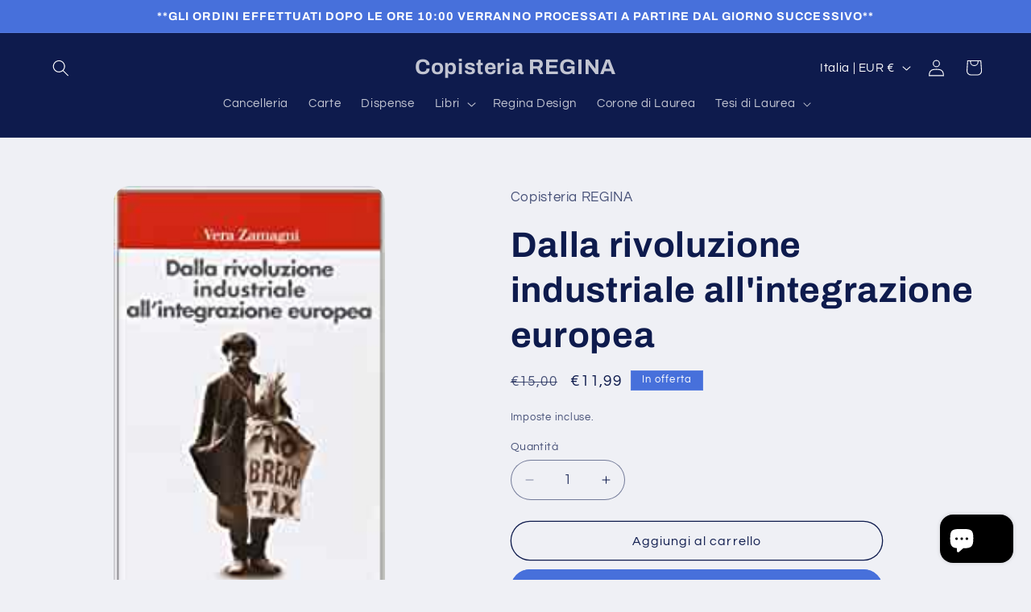

--- FILE ---
content_type: text/javascript
request_url: https://shop.copisteriaregina.it/cdn/shop/t/5/assets/product-form.js?v=133242521588865468521741802385
body_size: 526
content:
/** Shopify CDN: Minification failed

Line 143:0 Expected "*/" to terminate multi-line comment

**/
/*if (!customElements.get('product-form')) {
  customElements.define(
    'product-form',
    class ProductForm extends HTMLElement {
      constructor() {
        super();

        this.form = this.querySelector('form');
        this.variantIdInput.disabled = false;
        this.form.addEventListener('submit', this.onSubmitHandler.bind(this));
        this.cart = document.querySelector('cart-notification') || document.querySelector('cart-drawer');
        this.submitButton = this.querySelector('[type="submit"]');
        this.submitButtonText = this.submitButton.querySelector('span');

        if (document.querySelector('cart-drawer')) this.submitButton.setAttribute('aria-haspopup', 'dialog');

        this.hideErrors = this.dataset.hideErrors === 'true';
      }

      onSubmitHandler(evt) {
        evt.preventDefault();
        if (this.submitButton.getAttribute('aria-disabled') === 'true') return;

        this.handleErrorMessage();

        this.submitButton.setAttribute('aria-disabled', true);
        this.submitButton.classList.add('loading');
        this.querySelector('.loading__spinner').classList.remove('hidden');

        const config = fetchConfig('javascript');
        config.headers['X-Requested-With'] = 'XMLHttpRequest';
        delete config.headers['Content-Type'];

        const formData = new FormData(this.form);
        if (this.cart) {
          formData.append(
            'sections',
            this.cart.getSectionsToRender().map((section) => section.id)
          );
          formData.append('sections_url', window.location.pathname);
          this.cart.setActiveElement(document.activeElement);
        }
        config.body = formData;

        fetch(`${routes.cart_add_url}`, config)
          .then((response) => response.json())
          .then((response) => {
            if (response.status) {
              publish(PUB_SUB_EVENTS.cartError, {
                source: 'product-form',
                productVariantId: formData.get('id'),
                errors: response.errors || response.description,
                message: response.message,
              });
              this.handleErrorMessage(response.description);

              const soldOutMessage = this.submitButton.querySelector('.sold-out-message');
              if (!soldOutMessage) return;
              this.submitButton.setAttribute('aria-disabled', true);
              this.submitButtonText.classList.add('hidden');
              soldOutMessage.classList.remove('hidden');
              this.error = true;
              return;
            } else if (!this.cart) {
              window.location = window.routes.cart_url;
              return;
            }

            if (!this.error)
              publish(PUB_SUB_EVENTS.cartUpdate, {
                source: 'product-form',
                productVariantId: formData.get('id'),
                cartData: response,
              });
            this.error = false;
            const quickAddModal = this.closest('quick-add-modal');
            if (quickAddModal) {
              document.body.addEventListener(
                'modalClosed',
                () => {
                  setTimeout(() => {
                    this.cart.renderContents(response);
                  });
                },
                { once: true }
              );
              quickAddModal.hide(true);
            } else {
              this.cart.renderContents(response);
            }
          })
          .catch((e) => {
            console.error(e);
          })
          .finally(() => {
            this.submitButton.classList.remove('loading');
            if (this.cart && this.cart.classList.contains('is-empty')) this.cart.classList.remove('is-empty');
            if (!this.error) this.submitButton.removeAttribute('aria-disabled');
            this.querySelector('.loading__spinner').classList.add('hidden');
          });
      }

      handleErrorMessage(errorMessage = false) {
        if (this.hideErrors) return;

        this.errorMessageWrapper =
          this.errorMessageWrapper || this.querySelector('.product-form__error-message-wrapper');
        if (!this.errorMessageWrapper) return;
        this.errorMessage = this.errorMessage || this.errorMessageWrapper.querySelector('.product-form__error-message');

        this.errorMessageWrapper.toggleAttribute('hidden', !errorMessage);

        if (errorMessage) {
          this.errorMessage.textContent = errorMessage;
        }
      }

      toggleSubmitButton(disable = true, text) {
        if (disable) {
          this.submitButton.setAttribute('disabled', 'disabled');
          if (text) this.submitButtonText.textContent = text;
        } else {
          this.submitButton.removeAttribute('disabled');
          this.submitButtonText.textContent = window.variantStrings.addToCart;
        }
      }

      get variantIdInput() {
        return this.form.querySelector('[name=id]');
      }
    }
  );
}




